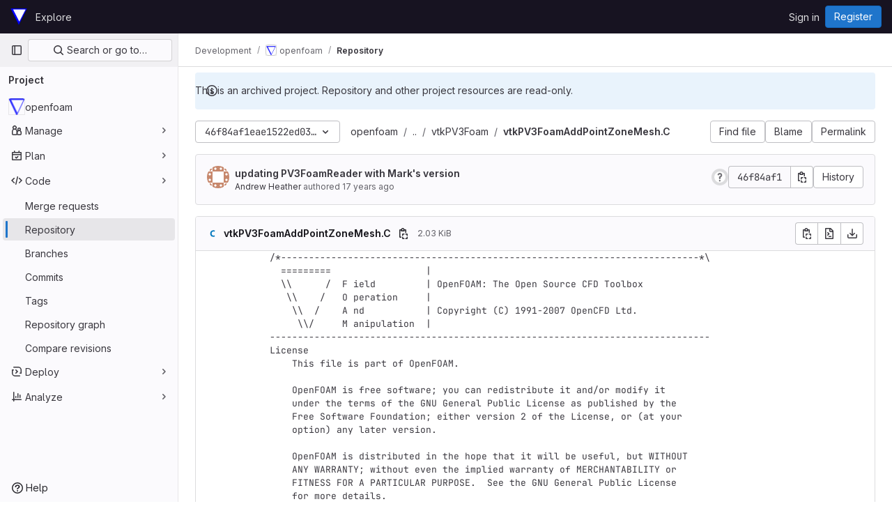

--- FILE ---
content_type: text/css; charset=utf-8
request_url: https://develop.openfoam.com/assets/page_bundles/tree-36265195585af5e9c554d953e140f9c837af2e2eecb061d3f93d2857768eb286.css
body_size: 1124
content:
@keyframes blinking-dot{0%{opacity:1}25%{opacity:.4}75%{opacity:.4}100%{opacity:1}}.tree-holder .nav-block{margin:.25rem 0 1rem}.tree-holder .nav-block .tree-ref-holder{margin-right:15px}@media(min-width: 576px){.tree-holder .nav-block{display:flex;flex-wrap:wrap;gap:8px}.tree-holder .nav-block .tree-ref-container{flex:1}.tree-holder .nav-block .tree-controls{text-align:right}.tree-holder .nav-block .tree-controls .control{float:left;margin-right:8px}.tree-holder .nav-block .tree-controls .control:last-child{margin-right:0}.tree-holder .nav-block .tree-ref-holder{float:left}.tree-holder .nav-block .repo-breadcrumb li:last-of-type{position:relative}}@media(max-width: 575.98px){.tree-holder .tree-ref-container{justify-content:space-between}.tree-holder .repo-breadcrumb{position:relative}.tree-holder .repo-breadcrumb .dropdown-menu{left:inherit;right:0}.tree-holder .tree-controls{margin-bottom:10px}.tree-holder .tree-controls .btn:not(.dropdown-toggle-split),.tree-holder .tree-controls .dropdown,.tree-holder .tree-controls .btn-group{width:100%}}.tree-holder .file-finder{max-width:500px;width:100%}.tree-holder .file-finder .file-finder-input{width:95%;display:inline-block}.tree-holder .add-to-tree{vertical-align:top;padding:8px}.tree-holder .add-to-tree svg{top:0}.tree-holder table.tree-table{margin-bottom:0}.tree-holder table.tree-table:where(.gl-dark *){background-color:var(--gl-color-neutral-900, #28272d)}.tree-holder table.tree-table thead tr th[scope=col]{border-top-width:0px;background-color:var(--gl-background-color-subtle, var(--gl-color-neutral-10, #fbfafd))}.tree-holder table.tree-table thead tr th[scope=col]:where(.gl-dark *){background-color:var(--gl-color-neutral-800, #3a383f)}.tree-holder table.tree-table tbody tr{border-bottom-style:solid;border-bottom-color:var(--gl-border-color-default);border-bottom-width:1px;border-bottom-color:var(--gl-border-color-section, var(--gl-border-color-default, #dcdcde))}.tree-holder table.tree-table tbody tr td,.tree-holder table.tree-table tbody tr th{line-height:21px;border-color:var(--gl-border-color-section, var(--gl-border-color-default, #dcdcde))}.tree-holder table.tree-table tbody tr:hover:not(.tree-truncated-warning) td,.tree-holder table.tree-table tbody tr:hover:not(.tree-truncated-warning) th{background-color:var(--blue-50, #e9f3fc);background-clip:padding-box}.tree-holder table.tree-table tbody tr:hover:not(.tree-truncated-warning) td:where(.gl-dark *),.tree-holder table.tree-table tbody tr:hover:not(.tree-truncated-warning) th:where(.gl-dark *){background-color:var(--gl-color-neutral-800, #3a383f)}.tree-holder table.tree-table tbody tr:hover:not(.tree-truncated-warning) td,.tree-holder table.tree-table tbody tr:hover:not(.tree-truncated-warning) th{border-top:1px solid var(--gl-action-selected-border-color-default);border-bottom:1px solid var(--gl-action-selected-border-color-default)}.tree-holder table.tree-table tbody tr:hover:not(.tree-truncated-warning) td:first-child,.tree-holder table.tree-table tbody tr:hover:not(.tree-truncated-warning) th:first-child{box-shadow:inset 1px 0 0 0 var(--gl-action-selected-border-color-default)}.tree-holder table.tree-table tbody tr:hover:not(.tree-truncated-warning) td:last-child,.tree-holder table.tree-table tbody tr:hover:not(.tree-truncated-warning) th:last-child{box-shadow:inset -1px 0 0 0 var(--gl-action-selected-border-color-default)}.tree-holder table.tree-table tbody tr:hover:not(.tree-truncated-warning) td:first-child:last-child,.tree-holder table.tree-table tbody tr:hover:not(.tree-truncated-warning) th:first-child:last-child{box-shadow:inset 1px 0 0 0 var(--gl-action-selected-border-color-default),inset -1px 0 0 0 var(--gl-action-selected-border-color-default)}.tree-holder table.tree-table tbody tr:hover:not(.tree-truncated-warning):last-child td,.tree-holder table.tree-table tbody tr:hover:not(.tree-truncated-warning):last-child th{border-bottom-width:0px;box-shadow:inset 0 -1px 0 0 var(--gl-action-selected-border-color-default)}.tree-holder table.tree-table tbody tr:hover:not(.tree-truncated-warning):last-child td:first-child,.tree-holder table.tree-table tbody tr:hover:not(.tree-truncated-warning):last-child th:first-child{box-shadow:inset 1px 0 0 0 var(--gl-action-selected-border-color-default),inset 0 -1px 0 0 var(--gl-action-selected-border-color-default);border-bottom-left-radius:calc(0.25rem - 1px)}.tree-holder table.tree-table tbody tr:hover:not(.tree-truncated-warning):last-child td:last-child,.tree-holder table.tree-table tbody tr:hover:not(.tree-truncated-warning):last-child th:last-child{box-shadow:inset -1px 0 0 0 var(--gl-action-selected-border-color-default),inset 0 -1px 0 0 var(--gl-action-selected-border-color-default);border-bottom-right-radius:calc(0.25rem - 1px)}.tree-holder table.tree-table tbody tr.selected td{border-top-style:solid;border-top-color:var(--gl-border-color-default);border-bottom-style:solid;border-bottom-color:var(--gl-border-color-default);border-top-width:1px;border-bottom-width:1px;background-color:var(--gl-background-color-strong, var(--gl-color-neutral-50, #ececef))}.tree-holder table.tree-table tbody tr.selected td:where(.gl-dark *){background-color:var(--gl-color-neutral-800, #3a383f)}.tree-holder table.tree-table tbody tr:last-of-type,.tree-holder table.tree-table tbody tr:last-of-type td,.tree-holder table.tree-table tbody tr:last-of-type:hover td{border-bottom-width:0px}.tree-holder .tree-item .link-container{padding:0}.tree-holder .tree-item .link-container a{padding:10px 16px;display:block}.tree-holder .tree-item .tree-item-file-name{max-width:320px;vertical-align:middle}.tree-holder .tree-item .tree-item-file-name i,.tree-holder .tree-item .tree-item-file-name a{color:var(--gl-text-color-default, var(--gl-color-neutral-800, #3a383f))}.tree-holder .tree-item .tree-item-file-name img{position:relative;top:-1px}.tree-holder .tree-item .tree-item-file-external-link{margin-right:4px}.tree-holder .tree-item .tree-item-file-external-link span{text-decoration:inherit}.tree-holder .tree-truncated-warning{color:var(--orange-600, #9e5400);background-color:var(--orange-50, #fdf1dd)}.tree-holder .tree-time-ago{min-width:135px}.tree-holder .tree-commit{max-width:320px}.tree-holder .tree-commit .tree-commit-link:hover{text-decoration:underline}.blob-commit-info{list-style:none;margin:0;padding:0}.blob-content-holder{margin-top:16px}.edit-dropdown-group-width{width:320px}
